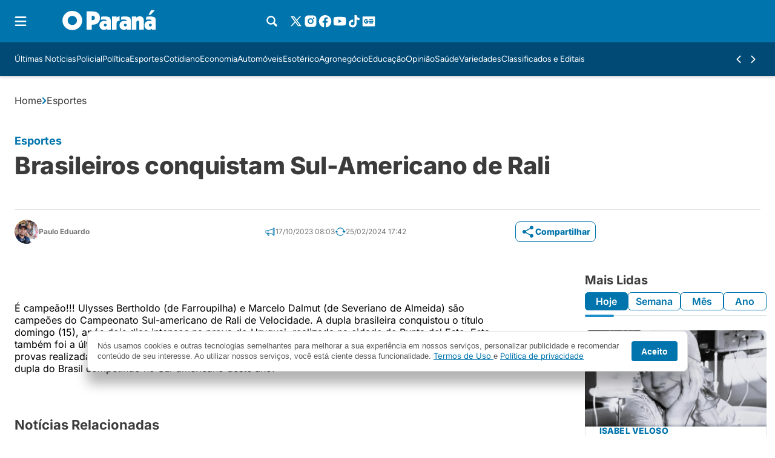

--- FILE ---
content_type: text/css
request_url: https://oparana.com.br/wp-content/cache/background-css/1/oparana.com.br/wp-content/plugins/seox-publishers-addon-elections/assets/css/dist/style.css?ver=1.4.0&wpr_t=1768243857
body_size: 2754
content:
.nav{--bs-nav-link-padding-x: 1rem;--bs-nav-link-padding-y: 0.5rem;--bs-nav-link-font-weight: ;--bs-nav-link-color: var(--bs-link-color);--bs-nav-link-hover-color: var(--bs-link-hover-color);--bs-nav-link-disabled-color: var(--bs-secondary-color);display:flex;flex-wrap:wrap;padding-left:0;margin-bottom:0;list-style:none}.nav-link{display:block;padding:var(--bs-nav-link-padding-y) var(--bs-nav-link-padding-x);font-size:var(--bs-nav-link-font-size);font-weight:var(--bs-nav-link-font-weight);color:var(--bs-nav-link-color);text-decoration:none;background:none;border:0;transition:color .15s ease-in-out,background-color .15s ease-in-out,border-color .15s ease-in-out}@media(prefers-reduced-motion: reduce){.nav-link{transition:none}}.nav-link:hover,.nav-link:focus{color:var(--bs-nav-link-hover-color)}.nav-link:focus-visible{outline:0;box-shadow:0 0 0 .25rem rgba(88,94,206,.25)}.nav-link.disabled,.nav-link:disabled{color:var(--bs-nav-link-disabled-color);pointer-events:none;cursor:default}.nav-tabs{--bs-nav-tabs-border-width: var(--bs-border-width);--bs-nav-tabs-border-color: var(--bs-border-color);--bs-nav-tabs-border-radius: var(--bs-border-radius);--bs-nav-tabs-link-hover-border-color: var(--bs-secondary-bg) var(--bs-secondary-bg) var(--bs-border-color);--bs-nav-tabs-link-active-color: var(--bs-emphasis-color);--bs-nav-tabs-link-active-bg: var(--bs-body-bg);--bs-nav-tabs-link-active-border-color: var(--bs-border-color) var(--bs-border-color) var(--bs-body-bg);border-bottom:var(--bs-nav-tabs-border-width) solid var(--bs-nav-tabs-border-color)}.nav-tabs .nav-link{margin-bottom:calc(-1*var(--bs-nav-tabs-border-width));border:var(--bs-nav-tabs-border-width) solid rgba(0,0,0,0);border-top-left-radius:var(--bs-nav-tabs-border-radius);border-top-right-radius:var(--bs-nav-tabs-border-radius)}.nav-tabs .nav-link:hover,.nav-tabs .nav-link:focus{isolation:isolate;border-color:var(--bs-nav-tabs-link-hover-border-color)}.nav-tabs .nav-link.active,.nav-tabs .nav-item.show .nav-link{color:var(--bs-nav-tabs-link-active-color);background-color:var(--bs-nav-tabs-link-active-bg);border-color:var(--bs-nav-tabs-link-active-border-color)}.nav-tabs .dropdown-menu{margin-top:calc(-1*var(--bs-nav-tabs-border-width));border-top-left-radius:0;border-top-right-radius:0}.nav-pills{--bs-nav-pills-border-radius: var(--bs-border-radius);--bs-nav-pills-link-active-color: rgb(255, 255, 255);--bs-nav-pills-link-active-bg: #585ece }.nav-pills .nav-link{border-radius:var(--bs-nav-pills-border-radius)}.nav-pills .nav-link.active,.nav-pills .show>.nav-link{color:var(--bs-nav-pills-link-active-color);background-color:var(--bs-nav-pills-link-active-bg)}.nav-underline{--bs-nav-underline-gap: 1rem;--bs-nav-underline-border-width: 0.125rem;--bs-nav-underline-link-active-color: var(--bs-emphasis-color);gap:var(--bs-nav-underline-gap)}.nav-underline .nav-link{padding-right:0;padding-left:0;border-bottom:var(--bs-nav-underline-border-width) solid rgba(0,0,0,0)}.nav-underline .nav-link:hover,.nav-underline .nav-link:focus{border-bottom-color:currentcolor}.nav-underline .nav-link.active,.nav-underline .show>.nav-link{font-weight:700;color:var(--bs-nav-underline-link-active-color);border-bottom-color:currentcolor}.nav-fill>.nav-link,.nav-fill .nav-item{flex:1 1 auto;text-align:center}.nav-justified>.nav-link,.nav-justified .nav-item{flex-basis:0;flex-grow:1;text-align:center}.nav-fill .nav-item .nav-link,.nav-justified .nav-item .nav-link{width:100%}.tab-content>.tab-pane{display:none}.tab-content>.active{display:block}[data-bs-theme=flash]{--bs-eleicoes-primary: #2f8739}[data-bs-theme=flash].tax-eleicoes .archive-list-feed{display:none !important}[data-bs-theme=flash].tax-eleicoes .archive>.spaa-container,[data-bs-theme=flash].tax-eleicoes .archive>.spaa-container+.spaa-container{display:none !important}[data-bs-theme=flash].tax-eleicoes .archive .heading-default{padding-bottom:0px !important;margin-bottom:0px !important;background-color:var(--bs-white) !important}[data-bs-theme=flash].tax-eleicoes .archive .heading-default .spaa-container{display:none !important}[data-bs-theme=flash].tax-eleicoes .archive .heading-default .archive-heading-hook{display:none !important}[data-bs-theme=flash].tax-eleicoes .archive .heading-default .single-breadcrumb{display:none}[data-bs-theme=flash].tax-eleicoes .archive .heading-default .archive-heading-description{display:none}[data-bs-theme=flash].tax-eleicoes .archive .heading-default .archive-heading-title h1{font-family:var(--bs-font-family-base);font-style:normal;font-size:1.75rem !important;line-height:1.1428571429em;font-weight:800;letter-spacing:-0.01em;color:var(--bs-gray-700) !important}@media screen and (max-width: 768px){[data-bs-theme=flash].tax-eleicoes .archive .heading-default .archive-heading-title h1{font-size:1.125rem !important;line-height:1.375rem;font-weight:800;letter-spacing:-0.01em}}[data-bs-theme=flash].tax-eleicoes .archive .heading-default+.spaa-container,[data-bs-theme=flash].tax-eleicoes .archive .heading-default+.spaa-container+.spaa-container{display:none !important}[data-bs-theme=flash].tax-eleicoes .paginacao{display:flex;justify-content:space-between;margin-bottom:64px}[data-bs-theme=flash].tax-eleicoes .loading-candidatos{height:200px;width:200px;background-image:var(--wpr-bg-ed9c460d-fc52-4103-9b36-f668a92e25e2);background-position:center;background-repeat:no-repeat;background-size:200px;margin:auto}[data-bs-theme=flash].tax-eleicoes .loading-eleicoes{height:38px;width:150px;background-image:var(--wpr-bg-bd6c9d33-4aea-44a4-b11d-c6b37ea411ab);background-position:center;background-repeat:no-repeat;background-size:150px;margin:auto}@keyframes spin{0%{transform:rotate(0deg)}100%{transform:rotate(360deg)}}[data-bs-theme=flash].tax-eleicoes .secoes-apuracao{display:none}[data-bs-theme=flash].tax-eleicoes .secoes-apuracao .secoes-apuracao-porcentagem{color:var(--bs-eleicoes-primary)}[data-bs-theme=flash].tax-eleicoes .secoes-apuracao .secoes-apuracao-turno{background-color:var(--bs-eleicoes-primary);color:var(--bs-white);font-size:12px;padding:6px;font-weight:500;line-height:1;margin-right:8px;display:inline-block;border-radius:4px}@media screen and (max-width: 768px){[data-bs-theme=flash].tax-eleicoes .secoes-apuracao .secoes-apuracao-turno{font-size:10px;padding:2px;border-radius:2px}}[data-bs-theme=flash].tax-eleicoes .secoes-apuracao .secoes-apuracao-progress .progress-bar{height:8px;border-radius:48px}[data-bs-theme=flash].tax-eleicoes .secoes-apuracao .secoes-apuracao-progress .progress-bar .progress-fill{border-radius:48px;background-color:var(--bs-eleicoes-primary);transition:all 3s ease-in-out}[data-bs-theme=flash].tax-eleicoes .secoes-apuracao .secoes-apuracao-legenda{margin-top:12px}[data-bs-theme=flash].tax-eleicoes .eleicoes .vr{width:1px;height:16px;background-color:var(--bs-gray-300)}[data-bs-theme=flash].tax-eleicoes .eleicoes .filter-search{border-radius:4px;padding:4px 12px;border-color:var(--bs-gray-200)}[data-bs-theme=flash].tax-eleicoes .eleicoes .filter-search input{margin-left:0 !important;margin-right:3.5rem !important;border:none !important;min-height:0 !important}[data-bs-theme=flash].tax-eleicoes .eleicoes .filter-search input:focus,[data-bs-theme=flash].tax-eleicoes .eleicoes .filter-search input:active{box-shadow:none !important;outline:none !important}[data-bs-theme=flash].tax-eleicoes .eleicoes .filter-search input::placeholder{color:var(--bs-gray-500);font-size:14px;font-style:normal;font-weight:400;font-family:var(--bs-font-family-base)}[data-bs-theme=flash].tax-eleicoes .eleicoes .filter-search button{border:none;width:40px;height:auto}[data-bs-theme=flash].tax-eleicoes .eleicoes #lista-turnos .nav-item button{color:var(--bs-gray-500);font-weight:700 !important}[data-bs-theme=flash].tax-eleicoes .eleicoes #lista-turnos .nav-item button.active{color:var(--bs-gray-700)}[data-bs-theme=flash].tax-eleicoes .eleicoes .lista-cargos li button{text-transform:capitalize;font-weight:800 !important;transition:all .3s ease-in-out}[data-bs-theme=flash].tax-eleicoes .eleicoes .lista-cargos li button.active{border-color:var(--bs-primary) !important;color:var(--bs-primary) !important}[data-bs-theme=flash].tax-eleicoes .eleicoes .lista-cargos li button:not(.active):hover{background-color:var(--bs-primary-dark) !important;color:var(--bs-white)}[data-bs-theme=flash].tax-eleicoes .eleicoes .lista-candidatos::-webkit-scrollbar{width:10px}[data-bs-theme=flash].tax-eleicoes .eleicoes .lista-candidatos::-webkit-scrollbar-track{background:var(--bs-gray-50)}[data-bs-theme=flash].tax-eleicoes .eleicoes .lista-candidatos::-webkit-scrollbar-thumb{background-color:var(--bs-primary);border-radius:8px}[data-bs-theme=flash].tax-eleicoes .eleicoes .lista-candidatos.lista-candidatos-paginado{min-height:1580px}@media screen and (max-width: 768px){[data-bs-theme=flash].tax-eleicoes .eleicoes .lista-candidatos.lista-candidatos-paginado{min-height:1100px}}[data-bs-theme=flash].tax-eleicoes .eleicoes .lista-candidatos .card-candidato{grid-template-areas:"figure card-body apuracao-info" "figure card-progress card-progress";display:grid;column-gap:1rem;grid-template-columns:auto 1fr;border-bottom:1px solid var(--bs-gray-200)}@media(max-width: 768px){[data-bs-theme=flash].tax-eleicoes .eleicoes .lista-candidatos .card-candidato{column-gap:.5rem;grid-template-areas:"figure card-body" "apuracao-info apuracao-info" "card-progress card-progress";row-gap:4px}}[data-bs-theme=flash].tax-eleicoes .eleicoes .lista-candidatos .card-candidato:has(.candidato-status-naoeleito){filter:grayscale(1)}[data-bs-theme=flash].tax-eleicoes .eleicoes .lista-candidatos .card-candidato .candidato-imagem{grid-area:figure;margin:0;width:96px;height:96px;background-color:var(--bs-gray-50);border-radius:100%}@media(max-width: 768px){[data-bs-theme=flash].tax-eleicoes .eleicoes .lista-candidatos .card-candidato .candidato-imagem{width:56px;height:56px}}[data-bs-theme=flash].tax-eleicoes .eleicoes .lista-candidatos .card-candidato .candidato-imagem img{width:100%;height:100%;object-fit:cover;border-radius:100%;object-position:top;mix-blend-mode:multiply}[data-bs-theme=flash].tax-eleicoes .eleicoes .lista-candidatos .card-candidato .candidato-body{grid-area:card-body}[data-bs-theme=flash].tax-eleicoes .eleicoes .lista-candidatos .card-candidato .candidato-body .candidato-info{row-gap:10px}@media(max-width: 768px){[data-bs-theme=flash].tax-eleicoes .eleicoes .lista-candidatos .card-candidato .candidato-body .candidato-info{row-gap:4px}}@media(max-width: 768px){[data-bs-theme=flash].tax-eleicoes .eleicoes .lista-candidatos .card-candidato .candidato-body .candidato-info .candidato-sigla-partido{font-size:14px !important}}[data-bs-theme=flash].tax-eleicoes .eleicoes .lista-candidatos .card-candidato .candidato-body .candidato-info .candidato-status{border:1px solid var(--bs-gray-500)}[data-bs-theme=flash].tax-eleicoes .eleicoes .lista-candidatos .card-candidato .candidato-body .candidato-info .candidato-status:empty{display:none !important}[data-bs-theme=flash].tax-eleicoes .eleicoes .lista-candidatos .card-candidato .candidato-body .candidato-info .candidato-status.candidato-status-eleito{color:var(--bs-white);background-color:var(--bs-eleicoes-primary);border:1px solid var(--bs-eleicoes-primary)}[data-bs-theme=flash].tax-eleicoes .eleicoes .lista-candidatos .card-candidato .candidato-body .candidato-info .candidato-status.candidato-status-2turno{color:var(--bs-eleicoes-primary);border:1px dashed var(--bs-eleicoes-primary)}[data-bs-theme=flash].tax-eleicoes .eleicoes .lista-candidatos .card-candidato .candidato-body .candidato-info .candidato-status.candidato-status-naoeleito{border:1px dashed var(--bs-gray-500);color:var(--bs-gray-500)}[data-bs-theme=flash].tax-eleicoes .eleicoes .lista-candidatos .card-candidato .candidato-apuracao-info{grid-area:apuracao-info;column-gap:12px}[data-bs-theme=flash].tax-eleicoes .eleicoes .lista-candidatos .card-candidato .candidato-apuracao-info .candidato-apuracao-info-porcentagem{color:var(--bs-eleicoes-primary)}@media(max-width: 768px){[data-bs-theme=flash].tax-eleicoes .eleicoes .lista-candidatos .card-candidato .candidato-apuracao-info{grid-template-areas:"candidato-apuracao-info-status candidato-apuracao-info-porcentagem" "candidato-apuracao-info-status candidato-apuracao-votos";grid-template-columns:1fr 1fr;gap:0 !important}[data-bs-theme=flash].tax-eleicoes .eleicoes .lista-candidatos .card-candidato .candidato-apuracao-info .candidato-apuracao-info-porcentagem{grid-area:candidato-apuracao-info-porcentagem;color:var(--bs-eleicoes-primary);grid-column-start:2;grid-column-end:2;grid-row-start:4}[data-bs-theme=flash].tax-eleicoes .eleicoes .lista-candidatos .card-candidato .candidato-apuracao-info .candidato-apuracao-info-status{grid-area:candidato-apuracao-info-status;grid-column-start:1;grid-row-start:5;grid-column-end:auto}[data-bs-theme=flash].tax-eleicoes .eleicoes .lista-candidatos .card-candidato .candidato-apuracao-info .candidato-apuracao-info-status:empty{display:none !important}[data-bs-theme=flash].tax-eleicoes .eleicoes .lista-candidatos .card-candidato .candidato-apuracao-info .candidato-apuracao-info-votos{grid-area:candidato-apuracao-info-votos;grid-column-start:2;grid-column-end:2}}[data-bs-theme=flash].tax-eleicoes .eleicoes .lista-candidatos .card-candidato .candidato-apuracao-progress{grid-area:card-progress}[data-bs-theme=flash].tax-eleicoes .eleicoes .lista-candidatos .card-candidato .candidato-apuracao-progress .progress-bar{background-color:var(--bs-gray-300);height:8px;border-radius:48px}[data-bs-theme=flash].tax-eleicoes .eleicoes .lista-candidatos .card-candidato .candidato-apuracao-progress .progress-bar .progress-fill{background-color:var(--bs-eleicoes-primary);border-radius:48px;transition:width 5s ease}@media screen and (max-width: 768px){[data-bs-theme=flash].tax-eleicoes .eleicoes .pagination-controls button{font-size:0px;width:40px;height:40px;aspect-ratio:1}[data-bs-theme=flash].tax-eleicoes .eleicoes .pagination-controls button i{font-size:16px}}[data-bs-theme=flash].tax-eleicoes .eleicoes .eleicoes-apuracoes-footer .eleicoes-apuracoes-numeros-item{box-sizing:border-box}@media(min-width: 768px){[data-bs-theme=flash].tax-eleicoes .eleicoes .eleicoes-apuracoes-footer .eleicoes-apuracoes-numeros-item p{width:100%}}@media(max-width: 768px){[data-bs-theme=flash].tax-eleicoes .eleicoes .eleicoes-apuracoes-footer .eleicoes-apuracoes-numeros-item{flex:auto !important;width:100%}[data-bs-theme=flash].tax-eleicoes .eleicoes .eleicoes-apuracoes-footer .eleicoes-apuracoes-numeros-item p{margin-bottom:0}}.feed-skeleton{position:relative;overflow:hidden}.feed-skeleton .feed-link{box-shadow:inset 0px 0px 0px 1px var(--bs-gray-200) !important}.feed-skeleton .feed-figure{width:33%}@media screen and (max-width: 768px){.feed-skeleton .feed-figure{width:100%}}.feed-skeleton .feed-figure .skeleton-box{width:100%;height:200px}.feed-skeleton .feed-body .feed-hat{width:90px;height:20px;margin-bottom:16px}.feed-skeleton .feed-body .feed-title{width:60%;height:20px;margin-bottom:16px}.feed-skeleton .feed-body .feed-excert{width:100%;height:100px;margin-top:0}@media screen and (max-width: 768px){.feed-skeleton .feed-body .feed-excert{height:65px}}.heading-skeleton{height:82px}.skeleton-box{border-radius:4px;background:linear-gradient(90deg, #e0e0e0 25%, #f0f0f0 50%, #e0e0e0 75%);background-size:200% 100%;animation:skeleton-reflect 1.5s infinite ease-in-out}@keyframes skeleton-reflect{0%{background-position:200% 0}100%{background-position:-200% 0}}[data-bs-theme=flash].page .page-header.page-header-elections{--bs-page-heading-padding-bottom: 0 !important;--bs-page-heading-padding-top: 64px !important;--bs-page-heading-padding-bottom-mobile: 0 !important;--bs-page-heading-bg-color: var(--bs-white) !important}[data-bs-theme=flash].page .section-elections-page .list-elections-pills p.active,[data-bs-theme=flash].page .section-elections-page .list-elections-pills button.active{background-color:var(--bs-primary) !important;border-color:var(--bs-primary) !important;color:var(--bs-white) !important}[data-bs-theme=flash].page .section-elections-page.section-list-state .list-states{column-count:3}@media screen and (max-width: 768px){[data-bs-theme=flash].page .section-elections-page.section-list-state .list-states{column-count:1}}[data-bs-theme=flash].page .section-elections-page.section-list-state .list-states li:last-child{margin-bottom:0 !important}[data-bs-theme=flash].page .section-elections-page.section-list-state .list-states li a:hover{color:var(--bs-primary) !important}[data-bs-theme=flash].page .section-elections-page.section-list-state .list-states li a img{width:32px;height:32px}[data-bs-theme=flash].page .section-elections-page.section-list-city .list-elections-pills li p{font-weight:800}[data-bs-theme=flash].page .section-elections-page.section-list-city .list-elections-pills li p span{font-weight:400}[data-bs-theme=flash].page .section-elections-page.section-list-city .filter-search{border-radius:4px;padding:0px 12px}[data-bs-theme=flash].page .section-elections-page.section-list-city .filter-search form{padding:4px 0;border-color:var(--bs-gray-200)}[data-bs-theme=flash].page .section-elections-page.section-list-city .filter-search form input{margin-left:0 !important;margin-right:3.5rem !important;border:none !important;min-height:0 !important}[data-bs-theme=flash].page .section-elections-page.section-list-city .filter-search form input:focus,[data-bs-theme=flash].page .section-elections-page.section-list-city .filter-search form input:active{box-shadow:none !important;outline:none !important}[data-bs-theme=flash].page .section-elections-page.section-list-city .filter-search form input::placeholder{color:var(--bs-gray-500);font-size:14px;font-style:normal;font-weight:400;font-family:var(--bs-font-family-base)}[data-bs-theme=flash].page .section-elections-page.section-list-city .filter-search form button{border:none;width:40px;height:auto}@media screen and (max-width: 768px){[data-bs-theme=flash].page .section-elections-page.section-list-city .municipalities-list .municipality-group ul{column-count:1 !important}}[data-bs-theme=flash].page .section-elections-page.section-list-city .municipalities-list .municipality-group ul li a:hover{color:var(--bs-primary) !important}[data-bs-theme=flash].page .section-elections-page.section-list-city .municipalities-list .title-region{font-family:var(--bs-font-family-base);font-size:16px;font-style:normal;font-weight:800;line-height:16px;letter-spacing:.16px;text-decoration-line:underline}[data-bs-theme=flash].page .section-elections-page.section-list-city .municipalities-list ul{column-count:3}[data-bs-theme=flash].page .section-elections-page.section-list-city .filter-alphabet-index .filter-alphabet-index-list button{padding:8px 10px}@media screen and (max-width: 768px){[data-bs-theme=flash].page .section-elections-page.section-list-city .filter-alphabet-index{margin:0 -24px;overflow-x:scroll}[data-bs-theme=flash].page .section-elections-page.section-list-city .filter-alphabet-index .filter-alphabet-index-list{width:max-content;padding-left:24px;column-gap:16px !important}[data-bs-theme=flash].page .section-elections-page.section-list-city .filter-alphabet-index .filter-alphabet-index-list button{width:40px;height:40px}}[data-bs-theme=flash].page .section-elections-page.section-list-city .filter-alphabet-index button.disabled{opacity:.3;pointer-events:none}[data-bs-theme=flash].page .section-elections-page.section-list-city .filter-alphabet-index button.active{background-color:var(--bs-primary) !important;border-color:var(--bs-primary) !important;color:var(--bs-white) !important}


--- FILE ---
content_type: application/javascript
request_url: https://oparana.com.br/wp-content/plugins/seox-publishers-addon-ga4-custom-blocks/assets/js/dist/public/main.js?ver=2.1.2
body_size: -2
content:
document.addEventListener("DOMContentLoaded",(function(){var t=document.querySelector(".most-read-posts-dynamic, .section-most-read-posts");if(t){var a=["day","week","month","year"],s=Array.from(t.querySelectorAll('[class*="most-read-day"], [class*="most-read-week"], [class*="most-read-month"], [class*="most-read-year"]')),e=Array.from(t.querySelectorAll(".most-read-posts-small-tabs-button, .last-day, .last-week, .last-month, .last-year"));t.addEventListener("click",(function(s){var e=s.target.closest(".most-read-posts-small-tabs-button, .last-day, .last-week, .last-month, .last-year");if(e&&t.contains(e)){var n=e.dataset.period||a.find((function(t){return e.classList.contains("last-".concat(t))}));n&&r(n)}})),t.addEventListener("keydown",(function(t){var s=t.target.closest(".most-read-posts-small-tabs-button, .last-day, .last-week, .last-month, .last-year");if(s&&("Enter"===t.key||" "===t.key)){t.preventDefault();var e=s.dataset.period||a.find((function(t){return s.classList.contains("last-".concat(t))}));e&&r(e)}}));var n=e.find((function(t){return t.classList.contains("active")}))||t.querySelector(".last-day");r(n&&(n.dataset.period||a.find((function(t){return n.classList.contains("last-".concat(t))})))||"day")}function r(a){s.forEach((function(t){return t.classList.add("d-none")})),e.forEach((function(t){t.classList.remove("active","btn-primary"),t.classList.add("btn-outline-primary")}));var n=t.querySelector(".most-read-".concat(a));n&&n.classList.remove("d-none");var r=t.querySelector(".last-".concat(a));r&&(r.classList.add("active","btn-primary"),r.classList.remove("btn-outline-primary"))}}));

--- FILE ---
content_type: application/javascript
request_url: https://oparana.com.br/wp-content/plugins/seox-publishers-addon-social-medias/assets/js/dist/public/main.js?ver=2.1.5
body_size: 3141
content:
/*! For license information please see main.js.LICENSE.txt */
(()=>{var t={112:()=>{function t(e){return t="function"==typeof Symbol&&"symbol"==typeof Symbol.iterator?function(t){return typeof t}:function(t){return t&&"function"==typeof Symbol&&t.constructor===Symbol&&t!==Symbol.prototype?"symbol":typeof t},t(e)}function e(){"use strict";e=function(){return r};var r={},n=Object.prototype,o=n.hasOwnProperty,i=Object.defineProperty||function(t,e,r){t[e]=r.value},a="function"==typeof Symbol?Symbol:{},c=a.iterator||"@@iterator",u=a.asyncIterator||"@@asyncIterator",l=a.toStringTag||"@@toStringTag";function s(t,e,r){return Object.defineProperty(t,e,{value:r,enumerable:!0,configurable:!0,writable:!0}),t[e]}try{s({},"")}catch(t){s=function(t,e,r){return t[e]=r}}function f(t,e,r,n){var o=e&&e.prototype instanceof v?e:v,a=Object.create(o.prototype),c=new T(n||[]);return i(a,"_invoke",{value:E(t,r,c)}),a}function h(t,e,r){try{return{type:"normal",arg:t.call(e,r)}}catch(t){return{type:"throw",arg:t}}}r.wrap=f;var p={};function v(){}function d(){}function y(){}var m={};s(m,c,(function(){return this}));var g=Object.getPrototypeOf,x=g&&g(g(_([])));x&&x!==n&&o.call(x,c)&&(m=x);var w=y.prototype=v.prototype=Object.create(m);function b(t){["next","throw","return"].forEach((function(e){s(t,e,(function(t){return this._invoke(e,t)}))}))}function L(e,r){function n(i,a,c,u){var l=h(e[i],e,a);if("throw"!==l.type){var s=l.arg,f=s.value;return f&&"object"==t(f)&&o.call(f,"__await")?r.resolve(f.__await).then((function(t){n("next",t,c,u)}),(function(t){n("throw",t,c,u)})):r.resolve(f).then((function(t){s.value=t,c(s)}),(function(t){return n("throw",t,c,u)}))}u(l.arg)}var a;i(this,"_invoke",{value:function(t,e){function o(){return new r((function(r,o){n(t,e,r,o)}))}return a=a?a.then(o,o):o()}})}function E(t,e,r){var n="suspendedStart";return function(o,i){if("executing"===n)throw new Error("Generator is already running");if("completed"===n){if("throw"===o)throw i;return{value:void 0,done:!0}}for(r.method=o,r.arg=i;;){var a=r.delegate;if(a){var c=S(a,r);if(c){if(c===p)continue;return c}}if("next"===r.method)r.sent=r._sent=r.arg;else if("throw"===r.method){if("suspendedStart"===n)throw n="completed",r.arg;r.dispatchException(r.arg)}else"return"===r.method&&r.abrupt("return",r.arg);n="executing";var u=h(t,e,r);if("normal"===u.type){if(n=r.done?"completed":"suspendedYield",u.arg===p)continue;return{value:u.arg,done:r.done}}"throw"===u.type&&(n="completed",r.method="throw",r.arg=u.arg)}}}function S(t,e){var r=e.method,n=t.iterator[r];if(void 0===n)return e.delegate=null,"throw"===r&&t.iterator.return&&(e.method="return",e.arg=void 0,S(t,e),"throw"===e.method)||"return"!==r&&(e.method="throw",e.arg=new TypeError("The iterator does not provide a '"+r+"' method")),p;var o=h(n,t.iterator,e.arg);if("throw"===o.type)return e.method="throw",e.arg=o.arg,e.delegate=null,p;var i=o.arg;return i?i.done?(e[t.resultName]=i.value,e.next=t.nextLoc,"return"!==e.method&&(e.method="next",e.arg=void 0),e.delegate=null,p):i:(e.method="throw",e.arg=new TypeError("iterator result is not an object"),e.delegate=null,p)}function O(t){var e={tryLoc:t[0]};1 in t&&(e.catchLoc=t[1]),2 in t&&(e.finallyLoc=t[2],e.afterLoc=t[3]),this.tryEntries.push(e)}function k(t){var e=t.completion||{};e.type="normal",delete e.arg,t.completion=e}function T(t){this.tryEntries=[{tryLoc:"root"}],t.forEach(O,this),this.reset(!0)}function _(t){if(t){var e=t[c];if(e)return e.call(t);if("function"==typeof t.next)return t;if(!isNaN(t.length)){var r=-1,n=function e(){for(;++r<t.length;)if(o.call(t,r))return e.value=t[r],e.done=!1,e;return e.value=void 0,e.done=!0,e};return n.next=n}}return{next:j}}function j(){return{value:void 0,done:!0}}return d.prototype=y,i(w,"constructor",{value:y,configurable:!0}),i(y,"constructor",{value:d,configurable:!0}),d.displayName=s(y,l,"GeneratorFunction"),r.isGeneratorFunction=function(t){var e="function"==typeof t&&t.constructor;return!!e&&(e===d||"GeneratorFunction"===(e.displayName||e.name))},r.mark=function(t){return Object.setPrototypeOf?Object.setPrototypeOf(t,y):(t.__proto__=y,s(t,l,"GeneratorFunction")),t.prototype=Object.create(w),t},r.awrap=function(t){return{__await:t}},b(L.prototype),s(L.prototype,u,(function(){return this})),r.AsyncIterator=L,r.async=function(t,e,n,o,i){void 0===i&&(i=Promise);var a=new L(f(t,e,n,o),i);return r.isGeneratorFunction(e)?a:a.next().then((function(t){return t.done?t.value:a.next()}))},b(w),s(w,l,"Generator"),s(w,c,(function(){return this})),s(w,"toString",(function(){return"[object Generator]"})),r.keys=function(t){var e=Object(t),r=[];for(var n in e)r.push(n);return r.reverse(),function t(){for(;r.length;){var n=r.pop();if(n in e)return t.value=n,t.done=!1,t}return t.done=!0,t}},r.values=_,T.prototype={constructor:T,reset:function(t){if(this.prev=0,this.next=0,this.sent=this._sent=void 0,this.done=!1,this.delegate=null,this.method="next",this.arg=void 0,this.tryEntries.forEach(k),!t)for(var e in this)"t"===e.charAt(0)&&o.call(this,e)&&!isNaN(+e.slice(1))&&(this[e]=void 0)},stop:function(){this.done=!0;var t=this.tryEntries[0].completion;if("throw"===t.type)throw t.arg;return this.rval},dispatchException:function(t){if(this.done)throw t;var e=this;function r(r,n){return a.type="throw",a.arg=t,e.next=r,n&&(e.method="next",e.arg=void 0),!!n}for(var n=this.tryEntries.length-1;n>=0;--n){var i=this.tryEntries[n],a=i.completion;if("root"===i.tryLoc)return r("end");if(i.tryLoc<=this.prev){var c=o.call(i,"catchLoc"),u=o.call(i,"finallyLoc");if(c&&u){if(this.prev<i.catchLoc)return r(i.catchLoc,!0);if(this.prev<i.finallyLoc)return r(i.finallyLoc)}else if(c){if(this.prev<i.catchLoc)return r(i.catchLoc,!0)}else{if(!u)throw new Error("try statement without catch or finally");if(this.prev<i.finallyLoc)return r(i.finallyLoc)}}}},abrupt:function(t,e){for(var r=this.tryEntries.length-1;r>=0;--r){var n=this.tryEntries[r];if(n.tryLoc<=this.prev&&o.call(n,"finallyLoc")&&this.prev<n.finallyLoc){var i=n;break}}i&&("break"===t||"continue"===t)&&i.tryLoc<=e&&e<=i.finallyLoc&&(i=null);var a=i?i.completion:{};return a.type=t,a.arg=e,i?(this.method="next",this.next=i.finallyLoc,p):this.complete(a)},complete:function(t,e){if("throw"===t.type)throw t.arg;return"break"===t.type||"continue"===t.type?this.next=t.arg:"return"===t.type?(this.rval=this.arg=t.arg,this.method="return",this.next="end"):"normal"===t.type&&e&&(this.next=e),p},finish:function(t){for(var e=this.tryEntries.length-1;e>=0;--e){var r=this.tryEntries[e];if(r.finallyLoc===t)return this.complete(r.completion,r.afterLoc),k(r),p}},catch:function(t){for(var e=this.tryEntries.length-1;e>=0;--e){var r=this.tryEntries[e];if(r.tryLoc===t){var n=r.completion;if("throw"===n.type){var o=n.arg;k(r)}return o}}throw new Error("illegal catch attempt")},delegateYield:function(t,e,r){return this.delegate={iterator:_(t),resultName:e,nextLoc:r},"next"===this.method&&(this.arg=void 0),p}},r}function r(t,e,r,n,o,i,a){try{var c=t[i](a),u=c.value}catch(t){return void r(t)}c.done?e(u):Promise.resolve(u).then(n,o)}document.addEventListener("DOMContentLoaded",(function(){var t,n,o,i,a,c,u,l,s=document.querySelectorAll('[data-share="native"]');if(0!==s.length){var f=window.location.href,h={title:null!==(t=null!==(n=null===(o=document.querySelector(".single-head-title"))||void 0===o?void 0:o.innerText)&&void 0!==n?n:null===(i=document.querySelector(".archive-heading-title"))||void 0===i?void 0:i.innerText)&&void 0!==t?t:"",text:null!==(a=null!==(c=null===(u=document.querySelector(".single-head-description"))||void 0===u?void 0:u.innerText)&&void 0!==c?c:null===(l=document.querySelector(".archive-heading-description"))||void 0===l?void 0:l.innerText)&&void 0!==a?a:"",url:f},p="function"==typeof navigator.share,v=navigator.clipboard&&"function"==typeof navigator.clipboard.writeText,d=function(t){var e=document.createElement("textarea");e.value=t,e.setAttribute("readonly",""),e.style.position="absolute",e.style.left="-9999px",document.body.appendChild(e),e.select();var r=!1;try{r=document.execCommand("copy")}catch(t){r=!1}return document.body.removeChild(e),r},y=function(t,e){var r=t.querySelector(".btn-social-share-generic-text"),n=t.querySelector(".tooltip-message-text");r&&(r.innerText=e?"Link Copiado!":"Erro ao copiar",setTimeout((function(){r.innerText="Compartilhar"}),3e3)),n&&(n.innerText=e?"Link Copiado!":"Erro ao copiar",setTimeout((function(){n.innerText="Copiar Link?"}),3e3))},m=function(){var t,n=(t=e().mark((function t(r){var n;return e().wrap((function(t){for(;;)switch(t.prev=t.next){case 0:if(t.prev=0,!p){t.next=11;break}return t.prev=2,t.next=5,navigator.share(h);case 5:return t.abrupt("return");case 8:t.prev=8,t.t0=t.catch(2),console.warn("Erro no share nativo, usando copiar:",t.t0);case 11:if(n=!1,!v){t.next=22;break}return t.prev=13,t.next=16,navigator.clipboard.writeText(h.url);case 16:n=!0,t.next=22;break;case 19:t.prev=19,t.t1=t.catch(13),n=!1;case 22:n||(n=d(h.url)),y(r,n),t.next=30;break;case 26:t.prev=26,t.t2=t.catch(0),console.error(t.t2),y(r,!1);case 30:case"end":return t.stop()}}),t,null,[[0,26],[2,8],[13,19]])})),function(){var e=this,n=arguments;return new Promise((function(o,i){var a=t.apply(e,n);function c(t){r(a,o,i,c,u,"next",t)}function u(t){r(a,o,i,c,u,"throw",t)}c(void 0)}))});return function(t){return n.apply(this,arguments)}}();s.forEach((function(t){var e=t.querySelector(".tooltip-message-text");p&&e&&(e.style.display="none"),t.addEventListener("click",(function(e){e.preventDefault(),m(t)}))}))}}))}},e={};function r(n){var o=e[n];if(void 0!==o)return o.exports;var i=e[n]={exports:{}};return t[n](i,i.exports,r),i.exports}r.n=t=>{var e=t&&t.__esModule?()=>t.default:()=>t;return r.d(e,{a:e}),e},r.d=(t,e)=>{for(var n in e)r.o(e,n)&&!r.o(t,n)&&Object.defineProperty(t,n,{enumerable:!0,get:e[n]})},r.o=(t,e)=>Object.prototype.hasOwnProperty.call(t,e),(()=>{"use strict";r(112)})()})();